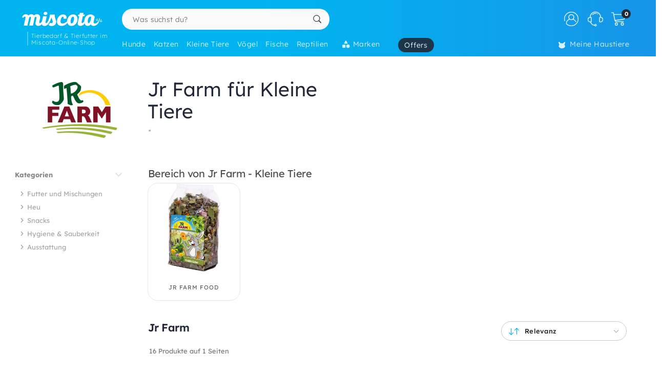

--- FILE ---
content_type: text/html; charset=utf-8
request_url: https://www.google.com/recaptcha/api2/anchor?ar=1&k=6LfLexsaAAAAAFcQj_Eyqku-rKdy-VmAkATcspP0&co=aHR0cHM6Ly93d3cubWlzY290YS5hdDo0NDM.&hl=en&v=N67nZn4AqZkNcbeMu4prBgzg&size=invisible&anchor-ms=20000&execute-ms=30000&cb=xf5k2ixn0xxw
body_size: 48548
content:
<!DOCTYPE HTML><html dir="ltr" lang="en"><head><meta http-equiv="Content-Type" content="text/html; charset=UTF-8">
<meta http-equiv="X-UA-Compatible" content="IE=edge">
<title>reCAPTCHA</title>
<style type="text/css">
/* cyrillic-ext */
@font-face {
  font-family: 'Roboto';
  font-style: normal;
  font-weight: 400;
  font-stretch: 100%;
  src: url(//fonts.gstatic.com/s/roboto/v48/KFO7CnqEu92Fr1ME7kSn66aGLdTylUAMa3GUBHMdazTgWw.woff2) format('woff2');
  unicode-range: U+0460-052F, U+1C80-1C8A, U+20B4, U+2DE0-2DFF, U+A640-A69F, U+FE2E-FE2F;
}
/* cyrillic */
@font-face {
  font-family: 'Roboto';
  font-style: normal;
  font-weight: 400;
  font-stretch: 100%;
  src: url(//fonts.gstatic.com/s/roboto/v48/KFO7CnqEu92Fr1ME7kSn66aGLdTylUAMa3iUBHMdazTgWw.woff2) format('woff2');
  unicode-range: U+0301, U+0400-045F, U+0490-0491, U+04B0-04B1, U+2116;
}
/* greek-ext */
@font-face {
  font-family: 'Roboto';
  font-style: normal;
  font-weight: 400;
  font-stretch: 100%;
  src: url(//fonts.gstatic.com/s/roboto/v48/KFO7CnqEu92Fr1ME7kSn66aGLdTylUAMa3CUBHMdazTgWw.woff2) format('woff2');
  unicode-range: U+1F00-1FFF;
}
/* greek */
@font-face {
  font-family: 'Roboto';
  font-style: normal;
  font-weight: 400;
  font-stretch: 100%;
  src: url(//fonts.gstatic.com/s/roboto/v48/KFO7CnqEu92Fr1ME7kSn66aGLdTylUAMa3-UBHMdazTgWw.woff2) format('woff2');
  unicode-range: U+0370-0377, U+037A-037F, U+0384-038A, U+038C, U+038E-03A1, U+03A3-03FF;
}
/* math */
@font-face {
  font-family: 'Roboto';
  font-style: normal;
  font-weight: 400;
  font-stretch: 100%;
  src: url(//fonts.gstatic.com/s/roboto/v48/KFO7CnqEu92Fr1ME7kSn66aGLdTylUAMawCUBHMdazTgWw.woff2) format('woff2');
  unicode-range: U+0302-0303, U+0305, U+0307-0308, U+0310, U+0312, U+0315, U+031A, U+0326-0327, U+032C, U+032F-0330, U+0332-0333, U+0338, U+033A, U+0346, U+034D, U+0391-03A1, U+03A3-03A9, U+03B1-03C9, U+03D1, U+03D5-03D6, U+03F0-03F1, U+03F4-03F5, U+2016-2017, U+2034-2038, U+203C, U+2040, U+2043, U+2047, U+2050, U+2057, U+205F, U+2070-2071, U+2074-208E, U+2090-209C, U+20D0-20DC, U+20E1, U+20E5-20EF, U+2100-2112, U+2114-2115, U+2117-2121, U+2123-214F, U+2190, U+2192, U+2194-21AE, U+21B0-21E5, U+21F1-21F2, U+21F4-2211, U+2213-2214, U+2216-22FF, U+2308-230B, U+2310, U+2319, U+231C-2321, U+2336-237A, U+237C, U+2395, U+239B-23B7, U+23D0, U+23DC-23E1, U+2474-2475, U+25AF, U+25B3, U+25B7, U+25BD, U+25C1, U+25CA, U+25CC, U+25FB, U+266D-266F, U+27C0-27FF, U+2900-2AFF, U+2B0E-2B11, U+2B30-2B4C, U+2BFE, U+3030, U+FF5B, U+FF5D, U+1D400-1D7FF, U+1EE00-1EEFF;
}
/* symbols */
@font-face {
  font-family: 'Roboto';
  font-style: normal;
  font-weight: 400;
  font-stretch: 100%;
  src: url(//fonts.gstatic.com/s/roboto/v48/KFO7CnqEu92Fr1ME7kSn66aGLdTylUAMaxKUBHMdazTgWw.woff2) format('woff2');
  unicode-range: U+0001-000C, U+000E-001F, U+007F-009F, U+20DD-20E0, U+20E2-20E4, U+2150-218F, U+2190, U+2192, U+2194-2199, U+21AF, U+21E6-21F0, U+21F3, U+2218-2219, U+2299, U+22C4-22C6, U+2300-243F, U+2440-244A, U+2460-24FF, U+25A0-27BF, U+2800-28FF, U+2921-2922, U+2981, U+29BF, U+29EB, U+2B00-2BFF, U+4DC0-4DFF, U+FFF9-FFFB, U+10140-1018E, U+10190-1019C, U+101A0, U+101D0-101FD, U+102E0-102FB, U+10E60-10E7E, U+1D2C0-1D2D3, U+1D2E0-1D37F, U+1F000-1F0FF, U+1F100-1F1AD, U+1F1E6-1F1FF, U+1F30D-1F30F, U+1F315, U+1F31C, U+1F31E, U+1F320-1F32C, U+1F336, U+1F378, U+1F37D, U+1F382, U+1F393-1F39F, U+1F3A7-1F3A8, U+1F3AC-1F3AF, U+1F3C2, U+1F3C4-1F3C6, U+1F3CA-1F3CE, U+1F3D4-1F3E0, U+1F3ED, U+1F3F1-1F3F3, U+1F3F5-1F3F7, U+1F408, U+1F415, U+1F41F, U+1F426, U+1F43F, U+1F441-1F442, U+1F444, U+1F446-1F449, U+1F44C-1F44E, U+1F453, U+1F46A, U+1F47D, U+1F4A3, U+1F4B0, U+1F4B3, U+1F4B9, U+1F4BB, U+1F4BF, U+1F4C8-1F4CB, U+1F4D6, U+1F4DA, U+1F4DF, U+1F4E3-1F4E6, U+1F4EA-1F4ED, U+1F4F7, U+1F4F9-1F4FB, U+1F4FD-1F4FE, U+1F503, U+1F507-1F50B, U+1F50D, U+1F512-1F513, U+1F53E-1F54A, U+1F54F-1F5FA, U+1F610, U+1F650-1F67F, U+1F687, U+1F68D, U+1F691, U+1F694, U+1F698, U+1F6AD, U+1F6B2, U+1F6B9-1F6BA, U+1F6BC, U+1F6C6-1F6CF, U+1F6D3-1F6D7, U+1F6E0-1F6EA, U+1F6F0-1F6F3, U+1F6F7-1F6FC, U+1F700-1F7FF, U+1F800-1F80B, U+1F810-1F847, U+1F850-1F859, U+1F860-1F887, U+1F890-1F8AD, U+1F8B0-1F8BB, U+1F8C0-1F8C1, U+1F900-1F90B, U+1F93B, U+1F946, U+1F984, U+1F996, U+1F9E9, U+1FA00-1FA6F, U+1FA70-1FA7C, U+1FA80-1FA89, U+1FA8F-1FAC6, U+1FACE-1FADC, U+1FADF-1FAE9, U+1FAF0-1FAF8, U+1FB00-1FBFF;
}
/* vietnamese */
@font-face {
  font-family: 'Roboto';
  font-style: normal;
  font-weight: 400;
  font-stretch: 100%;
  src: url(//fonts.gstatic.com/s/roboto/v48/KFO7CnqEu92Fr1ME7kSn66aGLdTylUAMa3OUBHMdazTgWw.woff2) format('woff2');
  unicode-range: U+0102-0103, U+0110-0111, U+0128-0129, U+0168-0169, U+01A0-01A1, U+01AF-01B0, U+0300-0301, U+0303-0304, U+0308-0309, U+0323, U+0329, U+1EA0-1EF9, U+20AB;
}
/* latin-ext */
@font-face {
  font-family: 'Roboto';
  font-style: normal;
  font-weight: 400;
  font-stretch: 100%;
  src: url(//fonts.gstatic.com/s/roboto/v48/KFO7CnqEu92Fr1ME7kSn66aGLdTylUAMa3KUBHMdazTgWw.woff2) format('woff2');
  unicode-range: U+0100-02BA, U+02BD-02C5, U+02C7-02CC, U+02CE-02D7, U+02DD-02FF, U+0304, U+0308, U+0329, U+1D00-1DBF, U+1E00-1E9F, U+1EF2-1EFF, U+2020, U+20A0-20AB, U+20AD-20C0, U+2113, U+2C60-2C7F, U+A720-A7FF;
}
/* latin */
@font-face {
  font-family: 'Roboto';
  font-style: normal;
  font-weight: 400;
  font-stretch: 100%;
  src: url(//fonts.gstatic.com/s/roboto/v48/KFO7CnqEu92Fr1ME7kSn66aGLdTylUAMa3yUBHMdazQ.woff2) format('woff2');
  unicode-range: U+0000-00FF, U+0131, U+0152-0153, U+02BB-02BC, U+02C6, U+02DA, U+02DC, U+0304, U+0308, U+0329, U+2000-206F, U+20AC, U+2122, U+2191, U+2193, U+2212, U+2215, U+FEFF, U+FFFD;
}
/* cyrillic-ext */
@font-face {
  font-family: 'Roboto';
  font-style: normal;
  font-weight: 500;
  font-stretch: 100%;
  src: url(//fonts.gstatic.com/s/roboto/v48/KFO7CnqEu92Fr1ME7kSn66aGLdTylUAMa3GUBHMdazTgWw.woff2) format('woff2');
  unicode-range: U+0460-052F, U+1C80-1C8A, U+20B4, U+2DE0-2DFF, U+A640-A69F, U+FE2E-FE2F;
}
/* cyrillic */
@font-face {
  font-family: 'Roboto';
  font-style: normal;
  font-weight: 500;
  font-stretch: 100%;
  src: url(//fonts.gstatic.com/s/roboto/v48/KFO7CnqEu92Fr1ME7kSn66aGLdTylUAMa3iUBHMdazTgWw.woff2) format('woff2');
  unicode-range: U+0301, U+0400-045F, U+0490-0491, U+04B0-04B1, U+2116;
}
/* greek-ext */
@font-face {
  font-family: 'Roboto';
  font-style: normal;
  font-weight: 500;
  font-stretch: 100%;
  src: url(//fonts.gstatic.com/s/roboto/v48/KFO7CnqEu92Fr1ME7kSn66aGLdTylUAMa3CUBHMdazTgWw.woff2) format('woff2');
  unicode-range: U+1F00-1FFF;
}
/* greek */
@font-face {
  font-family: 'Roboto';
  font-style: normal;
  font-weight: 500;
  font-stretch: 100%;
  src: url(//fonts.gstatic.com/s/roboto/v48/KFO7CnqEu92Fr1ME7kSn66aGLdTylUAMa3-UBHMdazTgWw.woff2) format('woff2');
  unicode-range: U+0370-0377, U+037A-037F, U+0384-038A, U+038C, U+038E-03A1, U+03A3-03FF;
}
/* math */
@font-face {
  font-family: 'Roboto';
  font-style: normal;
  font-weight: 500;
  font-stretch: 100%;
  src: url(//fonts.gstatic.com/s/roboto/v48/KFO7CnqEu92Fr1ME7kSn66aGLdTylUAMawCUBHMdazTgWw.woff2) format('woff2');
  unicode-range: U+0302-0303, U+0305, U+0307-0308, U+0310, U+0312, U+0315, U+031A, U+0326-0327, U+032C, U+032F-0330, U+0332-0333, U+0338, U+033A, U+0346, U+034D, U+0391-03A1, U+03A3-03A9, U+03B1-03C9, U+03D1, U+03D5-03D6, U+03F0-03F1, U+03F4-03F5, U+2016-2017, U+2034-2038, U+203C, U+2040, U+2043, U+2047, U+2050, U+2057, U+205F, U+2070-2071, U+2074-208E, U+2090-209C, U+20D0-20DC, U+20E1, U+20E5-20EF, U+2100-2112, U+2114-2115, U+2117-2121, U+2123-214F, U+2190, U+2192, U+2194-21AE, U+21B0-21E5, U+21F1-21F2, U+21F4-2211, U+2213-2214, U+2216-22FF, U+2308-230B, U+2310, U+2319, U+231C-2321, U+2336-237A, U+237C, U+2395, U+239B-23B7, U+23D0, U+23DC-23E1, U+2474-2475, U+25AF, U+25B3, U+25B7, U+25BD, U+25C1, U+25CA, U+25CC, U+25FB, U+266D-266F, U+27C0-27FF, U+2900-2AFF, U+2B0E-2B11, U+2B30-2B4C, U+2BFE, U+3030, U+FF5B, U+FF5D, U+1D400-1D7FF, U+1EE00-1EEFF;
}
/* symbols */
@font-face {
  font-family: 'Roboto';
  font-style: normal;
  font-weight: 500;
  font-stretch: 100%;
  src: url(//fonts.gstatic.com/s/roboto/v48/KFO7CnqEu92Fr1ME7kSn66aGLdTylUAMaxKUBHMdazTgWw.woff2) format('woff2');
  unicode-range: U+0001-000C, U+000E-001F, U+007F-009F, U+20DD-20E0, U+20E2-20E4, U+2150-218F, U+2190, U+2192, U+2194-2199, U+21AF, U+21E6-21F0, U+21F3, U+2218-2219, U+2299, U+22C4-22C6, U+2300-243F, U+2440-244A, U+2460-24FF, U+25A0-27BF, U+2800-28FF, U+2921-2922, U+2981, U+29BF, U+29EB, U+2B00-2BFF, U+4DC0-4DFF, U+FFF9-FFFB, U+10140-1018E, U+10190-1019C, U+101A0, U+101D0-101FD, U+102E0-102FB, U+10E60-10E7E, U+1D2C0-1D2D3, U+1D2E0-1D37F, U+1F000-1F0FF, U+1F100-1F1AD, U+1F1E6-1F1FF, U+1F30D-1F30F, U+1F315, U+1F31C, U+1F31E, U+1F320-1F32C, U+1F336, U+1F378, U+1F37D, U+1F382, U+1F393-1F39F, U+1F3A7-1F3A8, U+1F3AC-1F3AF, U+1F3C2, U+1F3C4-1F3C6, U+1F3CA-1F3CE, U+1F3D4-1F3E0, U+1F3ED, U+1F3F1-1F3F3, U+1F3F5-1F3F7, U+1F408, U+1F415, U+1F41F, U+1F426, U+1F43F, U+1F441-1F442, U+1F444, U+1F446-1F449, U+1F44C-1F44E, U+1F453, U+1F46A, U+1F47D, U+1F4A3, U+1F4B0, U+1F4B3, U+1F4B9, U+1F4BB, U+1F4BF, U+1F4C8-1F4CB, U+1F4D6, U+1F4DA, U+1F4DF, U+1F4E3-1F4E6, U+1F4EA-1F4ED, U+1F4F7, U+1F4F9-1F4FB, U+1F4FD-1F4FE, U+1F503, U+1F507-1F50B, U+1F50D, U+1F512-1F513, U+1F53E-1F54A, U+1F54F-1F5FA, U+1F610, U+1F650-1F67F, U+1F687, U+1F68D, U+1F691, U+1F694, U+1F698, U+1F6AD, U+1F6B2, U+1F6B9-1F6BA, U+1F6BC, U+1F6C6-1F6CF, U+1F6D3-1F6D7, U+1F6E0-1F6EA, U+1F6F0-1F6F3, U+1F6F7-1F6FC, U+1F700-1F7FF, U+1F800-1F80B, U+1F810-1F847, U+1F850-1F859, U+1F860-1F887, U+1F890-1F8AD, U+1F8B0-1F8BB, U+1F8C0-1F8C1, U+1F900-1F90B, U+1F93B, U+1F946, U+1F984, U+1F996, U+1F9E9, U+1FA00-1FA6F, U+1FA70-1FA7C, U+1FA80-1FA89, U+1FA8F-1FAC6, U+1FACE-1FADC, U+1FADF-1FAE9, U+1FAF0-1FAF8, U+1FB00-1FBFF;
}
/* vietnamese */
@font-face {
  font-family: 'Roboto';
  font-style: normal;
  font-weight: 500;
  font-stretch: 100%;
  src: url(//fonts.gstatic.com/s/roboto/v48/KFO7CnqEu92Fr1ME7kSn66aGLdTylUAMa3OUBHMdazTgWw.woff2) format('woff2');
  unicode-range: U+0102-0103, U+0110-0111, U+0128-0129, U+0168-0169, U+01A0-01A1, U+01AF-01B0, U+0300-0301, U+0303-0304, U+0308-0309, U+0323, U+0329, U+1EA0-1EF9, U+20AB;
}
/* latin-ext */
@font-face {
  font-family: 'Roboto';
  font-style: normal;
  font-weight: 500;
  font-stretch: 100%;
  src: url(//fonts.gstatic.com/s/roboto/v48/KFO7CnqEu92Fr1ME7kSn66aGLdTylUAMa3KUBHMdazTgWw.woff2) format('woff2');
  unicode-range: U+0100-02BA, U+02BD-02C5, U+02C7-02CC, U+02CE-02D7, U+02DD-02FF, U+0304, U+0308, U+0329, U+1D00-1DBF, U+1E00-1E9F, U+1EF2-1EFF, U+2020, U+20A0-20AB, U+20AD-20C0, U+2113, U+2C60-2C7F, U+A720-A7FF;
}
/* latin */
@font-face {
  font-family: 'Roboto';
  font-style: normal;
  font-weight: 500;
  font-stretch: 100%;
  src: url(//fonts.gstatic.com/s/roboto/v48/KFO7CnqEu92Fr1ME7kSn66aGLdTylUAMa3yUBHMdazQ.woff2) format('woff2');
  unicode-range: U+0000-00FF, U+0131, U+0152-0153, U+02BB-02BC, U+02C6, U+02DA, U+02DC, U+0304, U+0308, U+0329, U+2000-206F, U+20AC, U+2122, U+2191, U+2193, U+2212, U+2215, U+FEFF, U+FFFD;
}
/* cyrillic-ext */
@font-face {
  font-family: 'Roboto';
  font-style: normal;
  font-weight: 900;
  font-stretch: 100%;
  src: url(//fonts.gstatic.com/s/roboto/v48/KFO7CnqEu92Fr1ME7kSn66aGLdTylUAMa3GUBHMdazTgWw.woff2) format('woff2');
  unicode-range: U+0460-052F, U+1C80-1C8A, U+20B4, U+2DE0-2DFF, U+A640-A69F, U+FE2E-FE2F;
}
/* cyrillic */
@font-face {
  font-family: 'Roboto';
  font-style: normal;
  font-weight: 900;
  font-stretch: 100%;
  src: url(//fonts.gstatic.com/s/roboto/v48/KFO7CnqEu92Fr1ME7kSn66aGLdTylUAMa3iUBHMdazTgWw.woff2) format('woff2');
  unicode-range: U+0301, U+0400-045F, U+0490-0491, U+04B0-04B1, U+2116;
}
/* greek-ext */
@font-face {
  font-family: 'Roboto';
  font-style: normal;
  font-weight: 900;
  font-stretch: 100%;
  src: url(//fonts.gstatic.com/s/roboto/v48/KFO7CnqEu92Fr1ME7kSn66aGLdTylUAMa3CUBHMdazTgWw.woff2) format('woff2');
  unicode-range: U+1F00-1FFF;
}
/* greek */
@font-face {
  font-family: 'Roboto';
  font-style: normal;
  font-weight: 900;
  font-stretch: 100%;
  src: url(//fonts.gstatic.com/s/roboto/v48/KFO7CnqEu92Fr1ME7kSn66aGLdTylUAMa3-UBHMdazTgWw.woff2) format('woff2');
  unicode-range: U+0370-0377, U+037A-037F, U+0384-038A, U+038C, U+038E-03A1, U+03A3-03FF;
}
/* math */
@font-face {
  font-family: 'Roboto';
  font-style: normal;
  font-weight: 900;
  font-stretch: 100%;
  src: url(//fonts.gstatic.com/s/roboto/v48/KFO7CnqEu92Fr1ME7kSn66aGLdTylUAMawCUBHMdazTgWw.woff2) format('woff2');
  unicode-range: U+0302-0303, U+0305, U+0307-0308, U+0310, U+0312, U+0315, U+031A, U+0326-0327, U+032C, U+032F-0330, U+0332-0333, U+0338, U+033A, U+0346, U+034D, U+0391-03A1, U+03A3-03A9, U+03B1-03C9, U+03D1, U+03D5-03D6, U+03F0-03F1, U+03F4-03F5, U+2016-2017, U+2034-2038, U+203C, U+2040, U+2043, U+2047, U+2050, U+2057, U+205F, U+2070-2071, U+2074-208E, U+2090-209C, U+20D0-20DC, U+20E1, U+20E5-20EF, U+2100-2112, U+2114-2115, U+2117-2121, U+2123-214F, U+2190, U+2192, U+2194-21AE, U+21B0-21E5, U+21F1-21F2, U+21F4-2211, U+2213-2214, U+2216-22FF, U+2308-230B, U+2310, U+2319, U+231C-2321, U+2336-237A, U+237C, U+2395, U+239B-23B7, U+23D0, U+23DC-23E1, U+2474-2475, U+25AF, U+25B3, U+25B7, U+25BD, U+25C1, U+25CA, U+25CC, U+25FB, U+266D-266F, U+27C0-27FF, U+2900-2AFF, U+2B0E-2B11, U+2B30-2B4C, U+2BFE, U+3030, U+FF5B, U+FF5D, U+1D400-1D7FF, U+1EE00-1EEFF;
}
/* symbols */
@font-face {
  font-family: 'Roboto';
  font-style: normal;
  font-weight: 900;
  font-stretch: 100%;
  src: url(//fonts.gstatic.com/s/roboto/v48/KFO7CnqEu92Fr1ME7kSn66aGLdTylUAMaxKUBHMdazTgWw.woff2) format('woff2');
  unicode-range: U+0001-000C, U+000E-001F, U+007F-009F, U+20DD-20E0, U+20E2-20E4, U+2150-218F, U+2190, U+2192, U+2194-2199, U+21AF, U+21E6-21F0, U+21F3, U+2218-2219, U+2299, U+22C4-22C6, U+2300-243F, U+2440-244A, U+2460-24FF, U+25A0-27BF, U+2800-28FF, U+2921-2922, U+2981, U+29BF, U+29EB, U+2B00-2BFF, U+4DC0-4DFF, U+FFF9-FFFB, U+10140-1018E, U+10190-1019C, U+101A0, U+101D0-101FD, U+102E0-102FB, U+10E60-10E7E, U+1D2C0-1D2D3, U+1D2E0-1D37F, U+1F000-1F0FF, U+1F100-1F1AD, U+1F1E6-1F1FF, U+1F30D-1F30F, U+1F315, U+1F31C, U+1F31E, U+1F320-1F32C, U+1F336, U+1F378, U+1F37D, U+1F382, U+1F393-1F39F, U+1F3A7-1F3A8, U+1F3AC-1F3AF, U+1F3C2, U+1F3C4-1F3C6, U+1F3CA-1F3CE, U+1F3D4-1F3E0, U+1F3ED, U+1F3F1-1F3F3, U+1F3F5-1F3F7, U+1F408, U+1F415, U+1F41F, U+1F426, U+1F43F, U+1F441-1F442, U+1F444, U+1F446-1F449, U+1F44C-1F44E, U+1F453, U+1F46A, U+1F47D, U+1F4A3, U+1F4B0, U+1F4B3, U+1F4B9, U+1F4BB, U+1F4BF, U+1F4C8-1F4CB, U+1F4D6, U+1F4DA, U+1F4DF, U+1F4E3-1F4E6, U+1F4EA-1F4ED, U+1F4F7, U+1F4F9-1F4FB, U+1F4FD-1F4FE, U+1F503, U+1F507-1F50B, U+1F50D, U+1F512-1F513, U+1F53E-1F54A, U+1F54F-1F5FA, U+1F610, U+1F650-1F67F, U+1F687, U+1F68D, U+1F691, U+1F694, U+1F698, U+1F6AD, U+1F6B2, U+1F6B9-1F6BA, U+1F6BC, U+1F6C6-1F6CF, U+1F6D3-1F6D7, U+1F6E0-1F6EA, U+1F6F0-1F6F3, U+1F6F7-1F6FC, U+1F700-1F7FF, U+1F800-1F80B, U+1F810-1F847, U+1F850-1F859, U+1F860-1F887, U+1F890-1F8AD, U+1F8B0-1F8BB, U+1F8C0-1F8C1, U+1F900-1F90B, U+1F93B, U+1F946, U+1F984, U+1F996, U+1F9E9, U+1FA00-1FA6F, U+1FA70-1FA7C, U+1FA80-1FA89, U+1FA8F-1FAC6, U+1FACE-1FADC, U+1FADF-1FAE9, U+1FAF0-1FAF8, U+1FB00-1FBFF;
}
/* vietnamese */
@font-face {
  font-family: 'Roboto';
  font-style: normal;
  font-weight: 900;
  font-stretch: 100%;
  src: url(//fonts.gstatic.com/s/roboto/v48/KFO7CnqEu92Fr1ME7kSn66aGLdTylUAMa3OUBHMdazTgWw.woff2) format('woff2');
  unicode-range: U+0102-0103, U+0110-0111, U+0128-0129, U+0168-0169, U+01A0-01A1, U+01AF-01B0, U+0300-0301, U+0303-0304, U+0308-0309, U+0323, U+0329, U+1EA0-1EF9, U+20AB;
}
/* latin-ext */
@font-face {
  font-family: 'Roboto';
  font-style: normal;
  font-weight: 900;
  font-stretch: 100%;
  src: url(//fonts.gstatic.com/s/roboto/v48/KFO7CnqEu92Fr1ME7kSn66aGLdTylUAMa3KUBHMdazTgWw.woff2) format('woff2');
  unicode-range: U+0100-02BA, U+02BD-02C5, U+02C7-02CC, U+02CE-02D7, U+02DD-02FF, U+0304, U+0308, U+0329, U+1D00-1DBF, U+1E00-1E9F, U+1EF2-1EFF, U+2020, U+20A0-20AB, U+20AD-20C0, U+2113, U+2C60-2C7F, U+A720-A7FF;
}
/* latin */
@font-face {
  font-family: 'Roboto';
  font-style: normal;
  font-weight: 900;
  font-stretch: 100%;
  src: url(//fonts.gstatic.com/s/roboto/v48/KFO7CnqEu92Fr1ME7kSn66aGLdTylUAMa3yUBHMdazQ.woff2) format('woff2');
  unicode-range: U+0000-00FF, U+0131, U+0152-0153, U+02BB-02BC, U+02C6, U+02DA, U+02DC, U+0304, U+0308, U+0329, U+2000-206F, U+20AC, U+2122, U+2191, U+2193, U+2212, U+2215, U+FEFF, U+FFFD;
}

</style>
<link rel="stylesheet" type="text/css" href="https://www.gstatic.com/recaptcha/releases/N67nZn4AqZkNcbeMu4prBgzg/styles__ltr.css">
<script nonce="SBXeKlZSZkm4tKdp1_Dddw" type="text/javascript">window['__recaptcha_api'] = 'https://www.google.com/recaptcha/api2/';</script>
<script type="text/javascript" src="https://www.gstatic.com/recaptcha/releases/N67nZn4AqZkNcbeMu4prBgzg/recaptcha__en.js" nonce="SBXeKlZSZkm4tKdp1_Dddw">
      
    </script></head>
<body><div id="rc-anchor-alert" class="rc-anchor-alert"></div>
<input type="hidden" id="recaptcha-token" value="[base64]">
<script type="text/javascript" nonce="SBXeKlZSZkm4tKdp1_Dddw">
      recaptcha.anchor.Main.init("[\x22ainput\x22,[\x22bgdata\x22,\x22\x22,\[base64]/[base64]/[base64]/[base64]/[base64]/[base64]/KGcoTywyNTMsTy5PKSxVRyhPLEMpKTpnKE8sMjUzLEMpLE8pKSxsKSksTykpfSxieT1mdW5jdGlvbihDLE8sdSxsKXtmb3IobD0odT1SKEMpLDApO08+MDtPLS0pbD1sPDw4fFooQyk7ZyhDLHUsbCl9LFVHPWZ1bmN0aW9uKEMsTyl7Qy5pLmxlbmd0aD4xMDQ/[base64]/[base64]/[base64]/[base64]/[base64]/[base64]/[base64]\\u003d\x22,\[base64]\\u003d\x22,\x22YsOUwogzQHzCnsOrwpfCv3/DpsOVw5DCkcKCbE5MazLCjyTClsKMNzjDhjHDoxbDuMOww6RCwohXw53CjMK6wqDCqsK9clrDpsKQw51qOBw5wrQ2JMO1P8KxOMKIwrZ6wq/Dl8Omw7xNW8KDwrfDqS0Bwq/Dk8OcY8KkwrQ7VcOvd8KcMMOkccOfw7rDnE7DpsKFHsKHVxDCjh/DlnUBwpl2w6fDimzCqE3Cm8KPXcOKVQvDq8O0DcKKXMOtNRzCkMOVwrjDoldwA8OhHsKvw6rDgDPDpMOFwo3CgMKSRsK/w4TCm8O8w7HDvDIIAMKlesOmHggaeMO8TCjDqSLDhcKkVsKJSsKWworCkMKvBhDCisKxwovChSFKw4rCs1A/asOkXy59wpPDrgXDhsK8w6XCqsOpw6g4JsOKwr3CvcKmLMO2wr82wrbDrMKKwo7CpcKpDhUewq5wfEzDmkDCvnvCnCDDunzDpcOATgUhw6bColTDskIlVw3Cj8OoJcOZwr/CvsK1LsOJw73DqcOxw4hDUl0mRG4iVQ87w7PDjcOUwo3DiHQiYQ4HwoDCuDR0XcOYR1pseMO6OV0MfDDCicOGwpYRPUvDknbDlXDCgsOOVcOhw5kLdMOOw5LDpm/CuTHCpS3Dg8KSEksGwqd5wo7Cs1rDizUNw4tRJCAzZcKaFMOQw4jCt8OGR0XDnsKGfcODwpQ7W8KXw7Qgw5PDjRc9VcK5djRqV8O8wrZlw43CjhnCkUwjC1DDj8KzwqIEwp3Cin7Cm8K0wrR1w4pILB/CvDxgwrTCvsKZHsKKw7Jxw4Z2UMOnd04Aw5TCkybDl8OHw4oaVFwlR3/CpHbCuDwPwr3Dvw3ClcOEe0nCmcKecmTCkcKOMlpXw63Dt8OVwrPDr8OaME0Lc8Ktw5heP21iwrcdDsKLe8KZw6JqdMKXLgEpa8OTJMKaw6rChMODw40eUsKOKB/CpMOlKyPCvMKgwqvCimfCvMOwJVZHGsOTw7jDt3sfw7vCssOOdcOnw4JSHcKFVWHCnMK8wqXCqx3CiAQ/wpcxf191wrbCuwFUw5dUw7PCqMKhw7fDv8OYO1Y2wq1VwqBQIMKbeEHCoxnClgtIw7HCosKMOMKofHpAwr1Vwq3CmRUJZhI4OSR3wrDCn8KAG8OUwrDCncKgLhspFiFZGFvDqxPDjMO/XWnChMOUFsK2RcOcw70aw7QnwqbCvklFIsOZwqElRsOAw5DCo8OCDsOhYgbCsMKsFCLChsOsOcOuw5bDgmPCusOVw5DDqkTCgwDChn/DtzkTwqQUw5YedcOhwrYRSBBxwprDiDLDo8O0ZcKuEHrDi8K/[base64]/wq7DtsK1SjdKW8KJw7DDuk3DogRJacKHKgk1PlPDrUoxJm7DiQ7DrMO+w6fCl0Y5w5HCvWstaXlDecOfwqgNw4l/w418HHXCsBwuw452UXXCkCDDljPDgcOJw6HCtzRGOsOiwqDDpMO0WE9IDHhAwqMES8OGw5nCuVN0wqN6QgsUw5l0w6zCqCEuSRtvw75uXMOpWcKtwqTDmMKNw5Inw6vDgx/[base64]/CqnrDtD/Cq0LDknouehvCrH7DhnRveMOdwpULwqVXwogTwppmw6dPXsOONAzDmmZvKcK0w4cQUSFowox1HsKGw5V1w4zCm8O8wodiF8OXwo8EEcKPwo/DkMKBwqzCijJqwoLChgsyI8KpIsK1YMKOw6cfwqoLw48ib3fCmsO+NV/CtcKpFmtQw6XDthIHJQ/[base64]/[base64]/DvHHCmBVEwqDClyjCqxsww7R/w7bDoBjCp8KrdsKNwrXDiMOkw7dNNT9sw4BqNsKsw6vCs27CpcKSw4wWwrnDncK/w4zConh5woTDixprFsO7HDZ0wpPDicODw5vCiC8CX8OyBcOuw4JFVsKZMXoYwpgjZsKfw7kBwoEGw5PDsB00w6vDnsK3wo3CpMOzAHkCMcOOLhHDi03DlDFBwr/CnsKmwqjDpx3Dq8K6OF7Di8KCwr7DqsOCbxfCknPCsnsgwo/[base64]/DmMOUe1rDjcOew79RUcKQwrPDuMKZDQAlZULDnnMVwqtUOcOkIcOvwq41wqAow4rCncOhA8KZw5NzwqTCs8Odwr0hw5/CsGbDmsOTF313wq/Dr28UMcKxRcORwoHDrsODw7jDtE/CksKXXnwWw4LDuRPCij3DrVDDm8K5wpsNwqjDi8Oqwq5fSCdGA8OXVFUrwqbCsxNVRx1jZMOCV8K0wrfDkC53wrXCqApYw5nDmMOXw5hqwqrCrmLCqHHCtsKvfsKENsKMw74OwpROwoHCh8OSTlhZVz7DkcKDw5p/w6rCrR4rw551KsKAwp/[base64]/ElLDlcOCwrfDrRHDq8O2w50nw5oaCFjCqcKfI8OtdjLCrMKxEUPClcOiwqpGVxk+w6knFlJsdsO8woMhwoTCr8OZw7x6Sg7Cmm0dw5F7w5UVw60Mw6AXw6nCpcO4w4YvT8KNDijDqsKcwohVwq/DhVzDgsK/w7kBG0oIw4nDh8Kfw4xNLBZ9w7LDi1fCn8OwUsKuwrvCsRl3wqxmw5g/w7jCtMO4w5l2cn3DkTLDrwrDgcKGVMKAwqcvw77Dg8O3BwTCo03DmmnCtX7DuMO7UcOLWMKXTX3DmsKBw6DCgcOvcMKkwqXDtcO7D8KcEsK7eMOTw4Vae8O2HMO4w7fClsKhwrg+woduwo0sw5s7w5zDhMOWw5bCpsKZZitzIRt/M39Wwr1bw6vCsMOewq/CoW3ChsObVx0gwrtgNUoFw4FxRlTDi23CriASwqtXw6kWwrtew4s/wo7DvAg8U8O/w7HDrQdBwq3CgUXCjMKLO8KQworDl8K5wqzDtsODw6PDmh3ClxJZw4nCnQlQO8Ojw40Ew5PCpQXCpMKmAMKuw7HDiMOgAMOzw5YzDB7DpsKBCg0EYkp5KBdpCF/DgcOxfnYJw4ZswrAFYSRrwoPCosO2SERVf8KMHxl1dTcoS8OifsO0OcKnBsK2wrMdwpd/[base64]/[base64]/DicKoPCPDvi5hwqXDtDjCkQcuw6ZvwqTDp8O4wphOwozCgwHDpcOZwqQyCBFrwocrbMK/w7fCnXnDomDCkxLCmsK6w7g/wqfDn8K6wq3CmTt2acKQwpDClcKwwqMaLF3Dk8Oiwrs/c8KJw4vCqsOlw6/DgcK4w5DDuE/DtsKtwqM6w5ltw5BHBcOHdsOVwq1qKMKHwpfCsMOuw6cOdTYdQS3DkmbCkU3Dr2nCnloBS8KQcsOdYMKVOHR9w60+HgDCji3CpMOzPMOzw5PCrSJuwrZPBsO7PMOFwp5vZMOeQ8KpFBp/w75gbCh+WsKMw4XDrRTDtxl2w7XDmcOFQsOlw4PDigHCi8K2XsOaEiVgPMKbXx5Owqhowr56w7Avw6E7w4MXRsOEwr5iw67Dh8OTwq0/wrLDuGhbVsK+f8OJH8KTw4LDvXocVsOYFcKxQTTCvB/DtkfDrV5+bW3CtjUXw5rDpkDCjFwZR8K3w6zDisOawrnCgAx9GMOAJGsAw4xcwqrDpQHCkMK/w7s6w5/DicObScO+DcO+fsK0UMOowocLfMKfSlM+PsK6w6bCpMOZwoHCpMODw5XChMKCRExqKRLCksO1MDNrK0NnaCdnwo3DsMORHwnCkMOkMmjDhAdLwpBCw4TChsK6w6V+KsOhwqEteADCi8O1wpZDPzXDnGV/w57DgsO9w6PCtTDCiibDhcKgw4oSw4AfPzojwrDDow/[base64]/CrmzChsKkw4g/w43DmGNHAcOhw4EBw5jCjzDCihTDkMOfw6nChxLDisO8wp3DpFzDv8Omwr/[base64]/bzDDtwYdw4fDr8O1Axw/wol1w5Uqw6nDpcOtwqolwrgIw7DDg8KDOcKvRMOkPMOvwqLCq8Knw6YlecO0Tmtww4fCsMKYbFR5IFBDOhdPwqHDl2AMTlgmcF/CginCiQLDqEcVwrTCvi1Kw6TDkj3ChcO7wqcrUVZgFMO5AxrDisOpwo9ubAjCjysdw7jDpMO+QMKsZXfDvB9Dw6lEwqkuM8K9HMOaw7rCisOAwpp5PH1xWGXDoRLDjA7DrcOew7smY8KhwoXDgWgTM1/[base64]/DglLCuMKoZsORK3YYZsO/w5BFUMOOMy3DocOGFMKrw7Z8wpsLJFfDscKBTMKdaXjCl8Kgw4kGw4ELw6vCpsOPw6x0YV4uXsKHw6gaKcObw44XwohzwrRRL8KMBH3CqMKFC8OGasOcETTCnMOgwpjCvcOtRltgw53DrSA3XjfChlfDgHAAw6vDuyLCjRIOR37Cj2VVwpDDh8O/w5LDqDALw7nDtcOLw77ClSIVIsKnwo5jwqBBNMOqCgDCksOVMcKLC1zCsMORwpgQwq8PLcKewrTCiBwiwpTCtcOKKgbCjTEVw7Jnw6zDkMOVw6A2wqzCjQFVw60Cw6srMGzClsOrJ8OWGsOJaMK2ecKPfXtiWV1HRSzDucOpw6rCuCBPwphbwqPDgMOzSsK3wrLCqw4/wrF5X2LDjzjDhwQ+w6ElIyXDiQc8wohkw6B5LMKEeF5Ww7wHZcKmFRV6w5Ryw5rDjUc+w68Pw7RIw7HCnjt8KE1PGcK6F8KGF8KcIElJZMK6wp/Cs8OEwoU4TsKUNcOXw7DCrcOsJsOzw4bDiWNZO8KFcUg5XMKBwqZfSFTDpsKKwo5cUW5lwrNsN8OCwpRoY8Ozw6PDnCYxVkM7w6QGwrgMOWgrWMOwcsKyBw/DicOgwofCqAJ/AMKDcHZIwo/DiMKfasK5dMKqwr91wrHCnjNDwpk5IwzDqWMrw60SNj/CncO8dDBYenrDncO6CA7CvT3Dhx5XBSxtwqDDvDzCmWJMwrXCgh4ww48NwrwqWsOfw5J9FmnDp8KNwrxhAAc1NcO2w7fDh2YLLyPDixDCsMOZwoB2w7/DvgTDisOTfMOowqjCgMK7w5pUw51Ww5DDgsOCw75Pwrtow7fCqMOpFsOdTMOxYlYrKcODw4PCmcKPMcKsw7XCvEHDjcK9TQDCnsOUBT5Zw6R/IcOsZsKNPcKKK8KbwrjCqQVDwrBUw4cTwrYlw5rChcKCwqXDgUrDiibDuVhNfsOaYcKFwqt7w57CmlfDkMOCDcOVw4oJMj8Yw4sdwooJVMOqw7kNMic0w5vDgw0KT8O9ClHCpTQowqgcVXPCn8OSUcONw57CnmYJw4/CjsKScyzDkFJPw6cHHMKcfsOjXxJzHcK0w5rDpsKIPQxHXBE/wpHCuSrCsx3DmMOpdmokAMKJGcOPwpNEcMOTw63CvizDnQ7CkzjCgWl2wqBBM3NzwrvCqsKdLjbDocOow47CkVNxwpsMw5HDhCnChcKmFMObwo7DgcKBw7jCs2HDmMOPwpV2HXbDs8KpwpvDmhhNw4pHCzbDqB49RsOgw4nDvl1jw4JePFfDn8KBdGJiT0MEw5/ClMO2R1zDjQVkwqMdw5bCksOfZcKkNMK7w75aw7dtKMKZwqvCr8KGcRbDiHHDlh40wobCkz9INcKeVwRyHkpSwqfCgsKrO0h5XzfCiMKUwpRPw7bCusO+WcO1a8Kywo7CpgNfcXvDvSdEwrwHwoHDoMO0eCojw6zCnEhPw5fCrsOnNMOscsKEBCFzw7HCkRHCmV/ColNbdcKUw4J9VyFMwp94JAbCqglEXsKjw7HDrBdpwpDClgfChMOvwo7Dqg/[base64]/DgFhwIcO5w6vCisOGTmnDusKSwpJgOjJZw6UZwrLCmsOqNsKVw7DCscKMw7Ugw559wr4mw7bDj8KFW8OEV0vCpcK3RVF/NHHCowUzYz7Cj8KhScOvwpECw59qw4lLw6bCg8Kowopbw5nCncK9wo5Gw6jDv8Ofwoc4G8OONsK/[base64]/[base64]/DnHHCvsONw6tSw5RDw6N3RFhAHMK1DAvChcKnScOTenMXUmjDoHdIw6DDh3NlW8Kpw4Z8wpZ1w68KwolaVU5NE8ObdcK6w4Bmwrcgw6zDlcKOTcKgwpEfdw4kS8OcwqgiMh0zbS03wo/Dh8O0OcKKF8O/[base64]/CvTghw7TChcK9wpIDwqzDoQJQwpvDhsKrw5QJwrRNCcK1BcKVw4rCl3sjHzV4wo3Dl8KgwrfCrk/DlFnDvG7ClGPCgzvDmlYewqMSWDrDtcKZw7zCksK8wrloH3fCvcKqw5TCv2VVPMKQw63DriNCwpMuHRYOwqclOkrDoGB3w546NF5Xw5jCgR4ZwrFYHsOuS0fDuHXChMKOw53DvMK/KMKrwpkzw6LCpMKNw6clLcO+woTDm8KkA8OvJi3DmMO3XBnDmWY8E8KjwqrDhsOZUcK8NsK5woDCjlHCvR/DqRTCrCXCncOAOgkPw4Vnw4rDosK5eWLDpXvClS4uw7rClsOOM8KawrgZw71hwq/CgMOSVMOLD0PCnMKBw6nDtgXCgULDiMKqw7VMXcOZD308VsOlMcOaU8KFCWV9LMKqwr53FHjCqcOaZsOKw4lYw6w4Wiggw7tzw4nDjsKiecOWwpU4w4HCoMK/wovDqxsGdsKfw7TDpF3DtsKaw5Idwp4uwo/Ci8Omwq/[base64]/DiTXDgjHDssOHKH7DszYewqZGK1h/HsOcw6BEA8Kdw7HCoWXCkHLDscKgw63DuTdow7TDoAMkLMOewrfDrgrCiCRtw6zDiUYhwo/[base64]/wrkiw7dccsKUccOew6PDg8O+fcKYKSTCmxEfDMKwwrTDmsOGwqNOFMOYN8O6woTDnsOeSUVTwp/CqXfDu8KCJMOWwqfDug3CsWgof8OnFntiM8Ovw5dyw5BAwqHCiMOuAQh4w5nCiDPDv8K+cCVZw7DCsSPChsOgwr3DtH/[base64]/CgcOdQAZeHCbDvMOMHSErNcKTcwvCtcKjRAIRwrI0woDCk8OEEUPDngrCksKFwqbDnMKofTnCr1fDiU/[base64]/wpt1FWhFeWNMSEANGmvCvjDCosK/CS/[base64]/[base64]/DkVtRwqEiwrd7TVzChcOOw4jCq8KkdQHCgFrDu8K9JsO0wqZHdHPCi3vCuU4nE8OHw7VSZMKKLlnCjlvDmCFjw4wQBz/DgsKIwrIUw7zClnPDnE0sLhssacOrfTFZw7F1HsKFw5JIwqQKCxUwwp8rw5TDscKbNcOlw4DDpTPDlHZ6G37DrcKyCRhHw5bDrWfCgcKQwoYhGizDmsOYK2DCl8OVB2ktWcKzdMOgw4BIR2rDhsOXw5zDnXnChcObYcKuasKMYsOQUi9nKsK/wq7Dl38wwocyW03CrjHDuTLCjsOMIzJNw6vDp8OKwp7CmsOGwoplwrolw7tcw4lJwptFwqXDvcK6wrJBw4daMEnCq8Kgw6I9wpddwqZ1GcOMBMKMw4rCv8Onw5YVd3/Dl8O2w5rCh3nDrMKGw6fCqcOKwpk+SsOJS8K1ZcOzA8Owwo5sT8KLfgJew5TDnAwZw51Yw5/DkBvDkMOpVsOaPhvDsMKAwp7DoRhewpAXDB8dw6AzcMKHNsOrw7JpEQBRwqVgGALDp2M9acOVc04zbMKVw4/CtFRHTcO+X8KpfMK5IB/DqX3DocO2wrrDg8Kqw7bDtcOTc8KhwpleSMKZw5Z+wqHDjQNIwoxgw6nClhzDgjVyKcKVE8OiaQtVwrssP8KOP8OnVyAoA2zDsF7Dk1LCrkzDpMOmRcKLwrbDvBVUwrUPesK+N1DCqcO2w5p9TQhkw4IvwptJdsO1w5YlDj/CiiEwwrwywogYXDwSw4XDm8KRBF/[base64]/[base64]/CpVYCw7XDmsKAwpAQPcKCw5JcOcKbwogDM8Klw6PCgMKETcOQN8KEw4jChWLDgcKTw6cpYcOyL8KxeMOEw7jCosOWDsOzbgnDkBIJw5Zkw5bDiMOQOsOgIMODOcOpEHJZYifCuT7Cp8KFBHRqwrgww7/[base64]/wr/[base64]/wr0FwptYwqfCs8K7wp7DinVBWD92w7l6FXMaXSzDo8KAw6t2SjVtfUl+wovCuWbDkkjDqR3CpznDt8KfUBYSw6PCoCFqw7vCs8OoMTfDicOnfMK/wqpLbsK1wq5pFgbDsl7DimDDlmZ7wq5zw5MhRMKjw4U9wpB7IAgFw7LCqAfCn34pw4M6XyvChsOITBEGwqokVsOaVcOCwr7DtMKdXHVswoEHwoImFMOlwpIzI8Kfw4JQacORw4lEZsOqwrskAMOyGsOYHsKXLMOTecO0LC/CucKRw4BKwqDDmAvCi3nCusK5wqATXXk0K1XCs8O1wobDsCzCksK7fsKwNTJGbsKZwoBSMMOiwpBCYMOZwoQFe8OfN8Kww6Y9JcKxKcO5wqDCm1Zaw5gKfz3DvWvCu8KLwqnDgEpcGSrDncOmwoE/w6XCj8ORw7rDi0rCsxkdQlgEK8OdwqNvQMOmwoDCjsOdSsO8GMKAwqZ+wqPDh2bDtsKLfnRiDRTDgcO2EcOZwprDp8KqQEjCtF/DnRR1wqjCqsOOw5gVwpPCgnrDk1bDgRBba3oEK8KybsOADMOLw6UFwqMtMBLDvkMsw6M1JwrDp8OFwrh7dMKlwqcFeElmw4JRw5QWF8O1bzjDrHV2UMO1BAI5NsKkwqswworCn8OURSzChifDj0PDosOCNQfDmcO2w5/[base64]/w444w5NqFgRXw4M/[base64]/C1PClFXCmndnwqcJKcOjwr7DjsKdY8OPw73CkcKiw7BjVAnDssKlwpjCnMO1O3nDi1xow5bDkS0nw6bCg3/[base64]/wrfDrsOTZnU1dS19wodTI8K+wo/DusO8w6VsX8Kywqs2RsOvw5sGXsO8YU/CnMKjLhvCsMOsaUceK8KYw4o1QlpiIzjDjMK3fmZXCTDCvmcOw7HCkxJtwo3CjTnDgQZEwpjCisKgVkbCvMOuccOZw4tUe8K9wpt4w4ccwoXCrMOcw5cwQCvCgcOzBnVGwo/CsBE3GcOvHljDo0d5P3zDssOYeGrCjMOBw5gNworCocKbGsOVeT/DhsOiCVpIEls3XsOMNl0Iw4l9BcO0wqTCiEp6Dm3CtA/CpxoUC8KlwqdTJE0xdwzCkMK8w7YcBMKzYsOmS0BXw5Z6wpjCtRLCpsKww7PDmMK9w5vDqTo9wqrCqgkWwoXDrsK1bMKZw5bDucK+X07DscKhFsKuIMKHwoNXH8OAUFvDh8KAAx/DgcOewq3ChcODGcKqwovDgVrCq8KYUMKFwqBwJhnDgcKTLsO/w7kmwqhjw6dqIcK9aDJtwrZ8wrYeT8Klwp3DhGgEIcO7XBYawpLDt8OFwrEnw4oBw7gbwrbDo8KNZcOeNMKgwp4ywqTCkn7CsMOfEzpST8O+SMK5UEpnDEjCqsO/dsKyw4wuP8K5woVuwoRTwr1fVMK1wqfCpsOVwq0JMMKgJsOpVzjDqMKPwqjDuMKwwpHCo0JDKcKbwp7DrH07w67DncOPAcOOw5zChcOFQHAUw6bCh2ZSwqDClsKjJ3EoAcOVcBLDgcODwr/DlAl8MsK0UkHDn8KTaAEqYsOXZHVjw6vCpUMtw712DFnCjMK0wqTDn8O+w77DtcONVsOLwovCmMKtSsO2w7/DisOdwojCqwQFIcOZwo/DosOSw5QjFwpZbsOSwp/Dixp0w5pkw7DDq2tcwqLDgD7Cm8Kmw7fDicOewp3CmcKgRcOmC8KSdMKYw5JSwpFJw4x6w6zCmcObw7ohVsK0X0vDuTvCnjXCq8KbwqHCi1zCksKKexdeeiHCvRPDqsOcAMKjTV/CkcKmGVg6WcOcX0fCt8OmLMO/[base64]/[base64]/woYxwq49YMKRw5/ClMOIRBJ9fsOFwoxhwo/CrwxyI8OjV2HChcOgG8KsesO9wo5Ow4xXBsOaOcOlCMOKw5zDjsKow4jCg8OJdhzCpMOVwrYPw6nDjlFgwptzwpTDoBFcwpzCpn1/w5jDvcKILxEdGsKzw4ZVKnXDh1bDnMKZwpMWwrvCnGXDgsK/[base64]/Cn8O0w5BhWcO0T0vCgzDDj8KTRXnCugloIMO/[base64]/Dln7Cs8O4w7gJccK9YsKeQHgJw5N9w7oVJl4dFcOZcTPDtxXCjsKvVRDCrW/[base64]/UjvDhsKvw5xvH8OqwrDDhkFHDMOgwr3DpsONw6XDjlwBRsKLVMK2w69iZ0gow54TwqLDicKowrdEbCPCmwHDusKpw5Axwp5SwrzCoA4MC8OVTDR3w5nDpUXDosOXw4dSwr3DosOCFFp4ZMOlw57DiMK/NcKGw6Zfw6V0w6p9OcK1w4rCrsOuwpfCrMOmwq9zPMKwBzvCgTpQw6I+w6hNWMKwLgcmBRbCi8OKQS5zDmpTwq4BwqDCgzrCnTBWwqwjEMO0R8Okwr9yTMOEI2g/[base64]/Do3Q5KMKdYsOAJkjCn27Dk8Kbwo96wrsDJBvDpsKzw4kuDXvCp1LDk3R3IsOgwovChhxjw4DDmsOVGGZqw53DtsOzFg7CujxWw5h4VcOWV8K8w4LDhFXDs8KHwozCnsKSwoBfccOIwqvClhkAw4bDlsOSYyfCgUhrEDrCsG/DtsOGw4VbLiPDrWjDncOrwqE2wr7Dun3DiycjwpXCnSHCgcOpFFI6EGzCnSLDvMO7wp/Cq8K/TyvCt1HDpsO+SMKkw6XCnwZQw6FJPMKuQVZ3bcOOw4k9wqPDpVdEZMKpJQtuw6nDm8KOwqLDv8KEwrfCosKow7MGNMKewqFowqHCgsKlQmM5w7DDgMKRwofDvsK6ScKnw4gNJHp2w4QZwopjIWBcw70gD8Khwo4gLR/[base64]/w7RsCcK9woTCksKlM8Kmw4vDh8O/JxAcw4zDqsKCN8OtI8K6wpwdFMOUIMKhwopGf8K4BxJlwoHDkMKaPDBvBcKqwq/DuTB+dijCmMO7BsOKXls6WyzDpcKxBxtuU0I9LMKRRXvDrMOqTsKRHsO2wpLCocOeVxLCohdsw5vCisOTw6zCg8O8axfDskLDs8O4wpgCSB3CosOIw5jCu8ODDMKsw5MOBF7CniB8SzrCmsOxSgXCvUPDtD8HwrB/HmTChlg7wofDhxEdw7fCmMOFworCoizDssK3wpNawqrDnMOaw6Ydw4QRwonCngrDhMO0I0NITMKkK1ACJMOSw4LCi8OCwoPDm8KGw5/[base64]/Cu8K7Y3cxw4PDhABpb8OywrNgP8Kcw4hewrgXw6ggw60XaMKXwrjCm8KJw6TCgcK8dUzDvn7DgEzCkTB5wq/CuyI3ZsKSwod+SMKMJgw+KT9VUcOcwo/DucK3w73CksKEeMKGDEUmIsKfPHUVwqXDtsOcw5rCtcOiw7Idw6lsKcOawrvDpj/Di3skw7pVwoNtwofCoxUuMRdtwpxVwrXDtMK/ZVJ5KMOFw40mOExDw6tdw5UJL3VmwoLDoHPCuVMNWcKNNhzCqMO5aVtkDhrDosOMwqTDjgFReMK5w5jCkzgNKQjCtVXDg1Mcw4xyFsKdworCp8K/AXwQw4zCg3vCiEZRwoEBw6XCunwLRRgZw6DCo8K3M8KhOjnCiXHDrcKnwobCq2dEUcKNbHzDigLDqcOLwqdGaBfCssKXQTEqJwzDs8Ouwow4w4zDpcOvw4TCjsOqwq/CinzChlsdLGVtw5LCo8O/[base64]/w5VXR2TDlR7Dr8KjRQVqw4hUw6ZVw4tBw6/CocOyJ8OCw4XDh8OeDDo2wrg7w58fN8OUHml+wpNYwp7CvMOOfTZTLsOJwqjCssOHwrfDnSEpAMKaNsK5Qh0RDnrCoHghw6/Cr8Obw6jCncK7w4jDscOpwos9wpjCsR8gwpN5ESlJXcK4w6bDmz7CtT/CrypSw63CjMORLV3CjSdpV2rCrkPCm2wZwqFMw6HDgcKXw63Dik/CnsKmw57CsMOsw79hMcOgKcOmFW1KMCFZQ8K7wpZ2w4Vkw588w4cKw6lrw5wFw7fDisOUXnJRwqV2PjXDvMK2RMORw5XCisOhOcKhJXrDihHCtMOnXlvCn8KSwoHCm8OVMcO3RMO/EsKibyvCrMKvaEFowqZVA8OUw6w7woXDtcKQLxdCwrs/[base64]/Y8Kxw4/DiMK2wokaw6zCqcOLLDrCnBbCuErDj2Zmw53Dl24KUXMQDMOqZsK2woXDmcKKBsOIwooWMsOswrjDnsKSwpXDvcK/[base64]/DqsOlwphyasKZw57CjmLCt8OXwpPCsjN0wrNwwqzCrsKZw57DjHjDiDUKwqbDvMKgw7cqwqDDmx44wq/[base64]/[base64]/CsKucTPCrm0KesKDwqM0w7EmwpzCr8OxwrLCgcKAG8O7YAjDmsOlwpjCvh1JwqY2RMKLwqdVUsOZKlLDqHbCryoLI8Kxc1TDiMKbwpjCgg3DngrCq8KpRUVgwrrDgn/CoFLCpGNuc8KZbsOMC3jDvcKuwojDrMKLbyzCoDYvJ8ODSMONwpYswq/CrsO6a8Ogw6zCiz7DoTLCvkBSVsO/RHAKw7/DhypwY8OAwr7Co1jDuw44wo1SwrNhAkHCs27Dnk7DuVbDpFzDjSTDtMOwwo5Mw6p1w7DCt0lEwo5Iwr3Ctl/CpcK4w5HDm8KzWcOzwrg/Bx5qwqzCtMOYw4drw5XCkcKOOQTDgxLCqWbDnMOjLcOlw6t0w5J4wqUuw4sBw7RIw6DDn8KULsOjwrXCmsKSccKYccKjL8KSA8OSw7TCqV9Jw4IWwqMIwrnDoELDuHvCkQLDpkPDuAzDmQc8cR8WwprDukzDlcOpFW0sIjjCtMKGGC3DsCPDgTDCpMKJw6TDlcKLMk/[base64]/CpBcjwp84wq0Gw6vDkABLWcORw5nDssOyXnQmQMOJw59iw5jCo2sjw6fDvcOEwoLDh8Ksw5vChMOoJcKlw78YwqhnwrsDw4PCijxJw5XCuxzCrVXDmA4KcMOQwp8bw70OD8Ofwq/Dv8KVSBbCsSA2QSPCssOGbcOjwpnDkznCin8MXsKQw7R6w5N5NykZwozDhsKSacOFUsKpwopkwrbDonrDi8KgPxPCpwPCr8Olw740YCPCmRcfwqwhw7VpaXTDosOxw7RdB17CpcKLSAXDjUQRwp7CgA3CqU/DgSMnwrnCpx7DrAFlL2hsw7/CkSHCn8KxKQ10ccOMA0TCrMOEw6vDqRPCrsKmW0paw4FXw513QyrCgyvDnMKWw7c5wqzCoinDsj5hwpXDuQ9jBEY/w5kfwoTDpsK2w6Iww5gfZ8OweyJFJ10DcFnCjMOyw6MNwpxiw5TDpcOpMsOdXMKeH0DCtm/DtMOAaiUxQ0xpw5JsN1jDjMK0R8K5wo7Dt3TClsOYwpHCi8K7w4/DhTDCq8OxcAjDh8KcwqzCsMKww6jDlMKrOAfCmGvDisOWw4DCtMOXWMOOwoTDtUQPGx0bU8OFcFVPHMO3A8KoEX5pwqTCgcOXQMKtRWUQwpjDhE0Gwo8yIcKywqLCj3Msw7ksPcOyw6LDo8Oiwo/[base64]/w53CtcKMw6BaMX9aZUfDqDRRV8KdTV7Dm8K1TQJaR8ObwoIxDik+WMOvw4jDq0XDj8K0a8KARsOXLsOhw4U0R30WRiU2bQdpwrjDj1ouDSV+w4lGw60xw53DuCxbThpOBE/[base64]/DlmoLw6HCmsKvw7JCCmHCk2TDrsKjS8KpwqDDoH8xJcKdwrrDg8KzaUB+wpLCssO+TcOIw4TDuSDDjhcQB8Kmw7/DvMKzfMOcwrFxw4QeJ2jCssKmESV+YDzDiULDjMKvw7/Cm8OFw47CosOoTMK1wpXDu0rDnz/[base64]/w4zDmMKYSR5Zwo/Cn8KRw5JCKMK5w73Ctl7CgMOUw5dPw4fCosKPw7DCmcK6w5TCg8Ktw6MHwo/Dt8O9dDseT8KUwqrClcOrw5cJZgo9wrhab03Cog7DnMKJwozCq8KMVMK6fDTDv2oxwrotw6tCwqfChiXDtMOdby/Dq2zDoMK8wr3DiiLDglnCisOwwrxIHErCqSkcwpRFw71Uw7pYNsOxUQBJw4XDnsOWw4HDqSPCigDCh2bChWbCsBp+acKWI1ccCcObwrPDlzI7w67DugfDq8KJM8KCLFXDt8KXw6PCuAXDpBY9w7LCsA0QEk5MwqFzAcO9A8KKw6/CnWXDnVPCtMKKT8KBFQQOFCIJw4fDgcKmw7HCr2VqRk7DuzAiSMOtdRokWUbClFnClnBRwpsQw5t1YMKSwpd0w5YowpU9b8OHWDIWOj/DoknCjg1uQgYyABfDocKRwoo9worDp8Omw61cwpHCqcKvYwlYwpjCmgXDtml0ecOEesKwwprCisKXwp3CsMOhcH/[base64]/DncKJPMOqaXnCg8KjZ8Oew7hfW8Klw5PCrWxowqs2cQYfwp7Dr1PCjcOHwq/[base64]/CvsKdU3xfKy0gU1zCscKiNsKYw6pYHMOkw5tOXSHCpwXCsC3CinrCtsKxSRPDrMKZOsKJw795XMOxO07CvsORCXwycMKhZjd2w6BNRMK8Ty7DiMOWw7PCmyJwWMKJAxMWwoguw5zCrsOzG8KgfsO1w6hRwpPDl8K5w5zDun0ALcOdwox/wpLDkXU7w4XDrxzCtcKowo4lw4zCgQTDszdLw5xxUsKDw7vCklHDuMO4wqzDusOnw4Q7M8OswrFnPcOqWMKGWMKqwpzCqB9ow5wLbk0NVH05Em7DlcKFDFvDn8OOVcK0w7TChS/CicK+bBMPP8OKeWMZHMOOHQ/DtDwUK8Kaw5LCt8KzPwjCt0fDvsOWw53CsMKhRsKyw5DCuwzCv8KDw41Iwp8SPyXDrBYVwpBVwpMdC2B2wqDCusOxNcOpVFHChX4jwprDiMOSw5LDvmBZw6nDisKYYcKvcjJ/[base64]/w6jDksOlXVDCmSM2JMKRw5HDjlkTwpZ9SXHDrAlBw7nCn8KkTjvCgsO6QsOww5vDsRc4FcOowqLCvz5yN8OTwpcHw4RXw7TDoATDsyU2E8Oew70/w6A+w4sxYMOjdmjDk8K2w6I9a8KHQ8OVCGvDsMODLyFgw449w5HCpMK6QyjCj8OrUMOpasKJXcO5csKdFMObw5fCuVVAwrNWaMOzPMOgw6ACw6BefsKgTMKoXMKsJsKiw4x6EC/CmQbDlMOrwrTCs8K3TsKnw6PCtcKew799L8KwLcO7w54jwrB3w6p6wpVjwoDDjsOEwoLDmF1CVMKpBMKgw5oRw5LCp8K6w4sUVDwAw5/Dp0Z4HAXChUYHEMKdw74GwpDCnkkrwqDDpDLDtsOSwovDucOaw53CuMKWwrphasKeDC3CgMOdHcKNW8KDwpEGw4vDlmshwrTDl1Rxw4/ClHBccErDtGzCq8KowqLDjMOdw6NsKnVew7XCqsKQZMK1w7wZworCqMONwqTDtcKHN8Klw5PCtmF+w7IoUCUHw4gUAcOKDjB8w60VwpzDrWN7wr7DmsKROxd9ahXDpnbCn8KXw6bDi8K0wrdKGBdpwo/[base64]/bcORw60pw7oNwr08ez5JDE0ewoXDskQ6N8Kkw7NYwoFtw6vCi8KAw4fDt1Ybwo5Wwrg9YBFuwoFzw4cTw7nDs0pMw7PDssK5w6BQT8KWbMOgwp9JwpPCqjfCtcOzw4bDm8O+wpEbW8K5w709dcKDwo3ChMKKwpkfb8K8wqpSwoLCtSjDuMKpwr9IEMKXdWR8wq/CgcKuIMKqYUA1JsOuw5NNbMK+YcKQw7oKLGI3YsO8QsKqwpB6JsO4asOuwqBaw6LCgx/DvsO6wo/[base64]/w5dNw6XCmAIxGcKUw6wUwp5Bwolew4dzw7Ufwo7DqMKqWX3Dl3hWcAjCl3zCjQUVeyY1wo0wwrfDr8OawrVzccK8LGxTPsOXNcKzVcK/wqZ5wpRZYsOGAUVNwpTClsOawq/DtzdWa0LCmwMmGcKHaEnCrFnDsGfCi8KzeMOOw7DCg8OPVcOmdFvDlMObwrp7w44rZsO/wqDDqTrCtcKXTwFJwq0iwr3CjkHDrybCoBE4wrxQGyDCo8OiwpnCt8K7Z8OJwpXCoAnDhzpIQwrClhQzY2V/wpnCmcOsKsKlw5RYw7nCmibCm8OeBnfCu8OjwqbCp2syw7xSwqvCgU3Dj8Ouwq0EwoJyCRnCkCLClcKYwrUPw5vCmMOZwoXCisKcVzcXwprDvjBECE/Cv8KePcO9HMKvwoVxfMKxecKxwqEialZFB1xOwoTDtiLCokQZUMKiTnHClsKTHnTDs8KgGcOlwpB/OG/DmR9cMmXDikxuw5ZVw4LCvDUUw4YeecK6el5vPcOJw6ZSwrlebUxWHsOVw4JoTcKyYcKqXsOZZTPChcOsw7V2w5DDvMOGw4nDg8ObRDzDt8KdLcK6AMKyB1rDgg7Cr8O5w4XCnsKow55MwoXDksOlw4vChMK/dHJgMsKlwqFXwpbCpEZQJVTDlXZUQsOswp3Cq8OQw6g9B8KFFsOQM8KAwqLCqFt9I8KNwpbDulXDpcKQcz4fw77DqRQMQMOneErDrMKNwoFlw5F7wr3Cm0JUw67CpsK0w7LDtFtEwqnDosOnWGhYwo/CkMKEcMKpw5NMdRckw4cSwo/CiG4EwrHDmTZ5QWHDri3Cv3jDh8KpCcOPwoUUUCPDjz/[base64]/CkcKIRcOcw4c+wpjDosOJwpdvw5gawqnDsFsScijDo8KbRsO7w454S8KDXMKvSAvDqMOSYlEEwo3CvcKHR8KZTX3DgTHCosKEW8K3QcONHMK2w40Qw6vDtBJpw6Y3C8OKw77DgsOaTiQEwp7CrMO/esOKW3w5w4JURcOuwpduLsOyNMOKwpRIw73CplEdJcOxGMO5KVnDqMOIXsOaw4rCvQtAOCAZGRkyXRUqw53CjRRwacOJw5DCi8Ovw4PDscOSdMK/wonDq8OdwoPDgAB7KsObNifClsKMw5IMwr/[base64]/ChMKSw6zDv1vCnAJVO8O0w5lFScKKFm/DoXxvwqXCmMKQwpjCg8Opwq/DvhbCulzDrsOawot0wpLChMOVD0FWV8Odw4jCji3CijDCmEXDrMKFez0dEmkCH0tmw6RSw50OwrzDmMK5wplrwoHDnWjDkCTDgCpmWMOpOBwMNcKgAsKtw5DCosKYckIGw4HDuMKZwrBhw6vDp8KOSWHCrsKnNlrDm0Vmw7pWesKFJlNSwqF9wrIcw6/CrirCiTotw5HDh8Orw4MXfcOIworDgMK5wrjDvULDtyZQcBbCpMO/biY3wqMEw4tdw7LDoQ5cJMKPaVgEQXPCt8KPwpbDnE1Mwo0CB1lmIgVkw5d4Ei0kw5hZw65QUwxDwrnDssKRw7XCisK7wohrGsOMwqPCgsKVHifDt0XCqMOWHsOWWMKVw7fDh8KEehsZQmzCjFgKDMOgM8KyYmQ9bHBNwq9YwrjDlMKMRWVsTMKhw7HDosKABsOhwp/DjsKnRFvDlG1/w4lOK0Fqw6Bew5HDocKFJcOjS2MDbMKEwpw4b0RbfU/DlsOhw4s2wpPCkyDDgxgeSnlww5h7wq/Dt8OcwrozwpDCuU7CoMO/MMO2w4fDkcK2fCTDpV/DgMO3wrENRlEBw44Cw7pww5PCt1bDrCMHecOYawILwq3CjRvCkMOsN8KFLsOtXsKSworCjMKMw5x3ETtXw6LDs8K+w7HDvsO4w48yY8ONcsOXw6Jewp/DtX3Cp8KRw6/DkEPDiHFaMBXDlcKVw5EBw6bDnVvCkMO5ScKPUcKaw7nDq8O/w7xRwoTCoBrCq8Ktw6LCoDbChcKiBsOtDsOKThzCqsOESMKDPHB4wqVFwr/DtF3DlsOEw4xzwrlMcUhyw6vDhsOPwrzDo8O3wpzCiMOaw7M1wplQAsKOUsOSw7TCs8Kiw7PDj8KEwpYow63DjTRWeGExAcK2w7g1w77CuXPDth/DlMOdwozDsTXCpMOHw4VVw7fDhyvDgHkXw7JxPsK9bcK5ekfDpsKOwqEWOcKlDhIsQsKEwpJww7PCuVzDscOEw5MkJn48w5h8ZTZGw4RzXMO9LkPCn8K3LULCsMKOGcKfMgbCpiPCo8Okw7TCo8KaFzxbwpRRwrNJJUBAGcOGCMKGwo/CkMO0FE3Ds8KQwqklw5hqw5MEw4PDqsKkTsOYwp3CnV7Dj3LCpMKzJMKlYgsWw6DDmcKewobCkBNBw6bCvMKEw6k2DcOMGMO7P8O/bA5qT8Kbw4XCk3AhYMOdcHY0W3jCu2jDr8KwO3V3w5DDpV5jw7hEZy/DoQwuwpXDvgjCnUYOPk5Uw4HCukB9RsOzwrIQwp/DkSICwrzDnwJtZsOveMKRFMOwLcKHNXbDrDBawo3CmSLDhAZrRcOMw5o5wpHDr8O/AMOJCV7DgMOrKsOQe8Klw53DjsKPNA0iK8Kqw77CuTrDiF5Twr1sQcOnw5rCu8O2PScoTMO2wr7Dm2IUQcKPw6TCuGfDqcODwo9sJ0h/wozCjnnDtsO7wqcEw5XDuMOhwqfCkRkBTFLCu8OMDcKUwrjDscK5wr0Nwo3Cm8KSaSnDmMKpJEPDhMKxLXLCnC3CrcKFWgjCimTDmMKsw7tTB8OFeMK1McKiCzDDrMO0asK9EcOFV8OkwoDDl8KrBTBhw6A\\u003d\x22],null,[\x22conf\x22,null,\x226LfLexsaAAAAAFcQj_Eyqku-rKdy-VmAkATcspP0\x22,0,null,null,null,0,[21,125,63,73,95,87,41,43,42,83,102,105,109,121],[7059694,376],0,null,null,null,null,0,null,0,null,700,1,null,0,\[base64]/76lBhnEnQkZnOKMAhmv8xEZ\x22,0,0,null,null,1,null,0,1,null,null,null,0],\x22https://www.miscota.at:443\x22,null,[3,1,1],null,null,null,1,3600,[\x22https://www.google.com/intl/en/policies/privacy/\x22,\x22https://www.google.com/intl/en/policies/terms/\x22],\x22Sp3z4w1QP+Rru81b7cKHCYC15APVFsjkqy7InUTh6No\\u003d\x22,1,0,null,1,1769764493660,0,0,[48,206,162,146,204],null,[45],\x22RC-GYuqNrDwj6UGZA\x22,null,null,null,null,null,\x220dAFcWeA4vHcEpsS6v4jo2g0RpFSNDFrdyJtgL_ILME4w8iJBqSWwBl_wosrsEha1XGtOvNchYBXQWBsK_9JIKQRF8eI4miytWAg\x22,1769847293770]");
    </script></body></html>